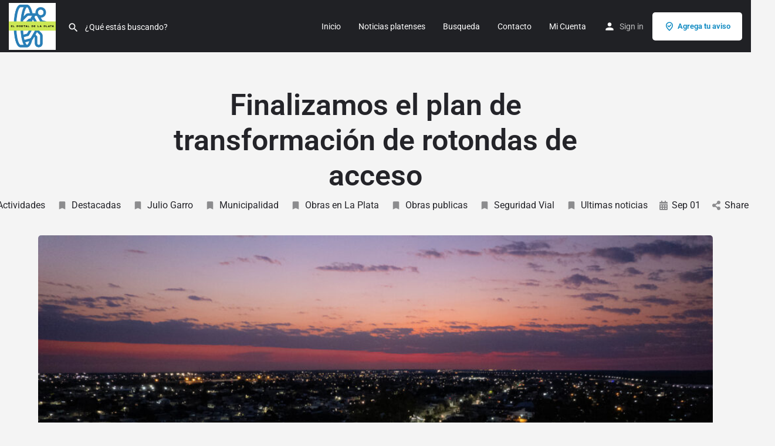

--- FILE ---
content_type: text/css
request_url: https://www.elportaldelaplata.com.ar/wp-content/uploads/mylisting-dynamic-styles.css?ver=1764376876
body_size: 12
content:
:root { --accent: #0b88c1; } @keyframes spin3 { 0%, 100% { box-shadow: 10px 10px rgba(75, 173, 22, 1), -10px 10px rgba(75, 173, 22, 0.2), -10px -10px rgba(75, 173, 22, 1), 10px -10px rgba(75, 173, 22, 0.2); } 25% { box-shadow: -10px 10px rgba(75, 173, 22, 0.2), -10px -10px rgba(75, 173, 22, 1), 10px -10px rgba(75, 173, 22, 0.2), 10px 10px rgba(75, 173, 22, 1); } 50% { box-shadow: -10px -10px rgba(75, 173, 22, 1), 10px -10px rgba(75, 173, 22, 0.2), 10px 10px rgba(75, 173, 22, 1), -10px 10px rgba(75, 173, 22, 0.2); } 75% { box-shadow: 10px -10px rgba(75, 173, 22, 0.2), 10px 10px rgba(75, 173, 22, 1), -10px 10px rgba(75, 173, 22, 0.2), -10px -10px rgba(75, 173, 22, 1); } } #wpadminbar { top: 0 !important; } #c27-site-wrapper { background-color: #f4f4f4 }